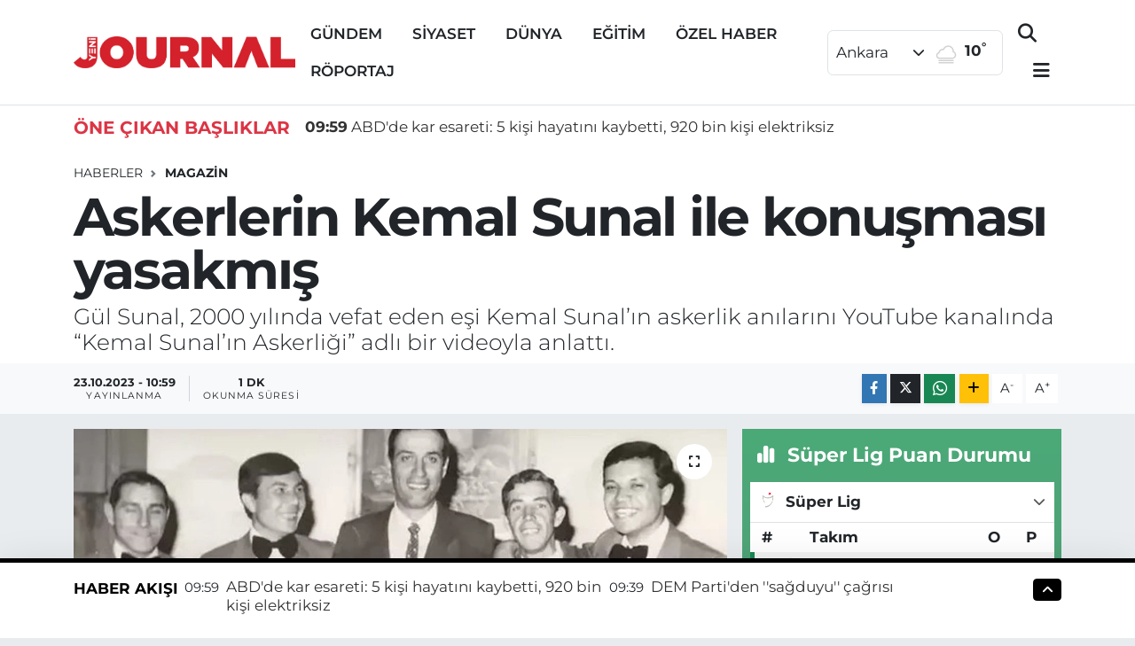

--- FILE ---
content_type: text/html; charset=utf-8
request_url: https://www.google.com/recaptcha/api2/aframe
body_size: -86
content:
<!DOCTYPE HTML><html><head><meta http-equiv="content-type" content="text/html; charset=UTF-8"></head><body><script nonce="0Jpgd89RGEwT1I5YMBmSlA">/** Anti-fraud and anti-abuse applications only. See google.com/recaptcha */ try{var clients={'sodar':'https://pagead2.googlesyndication.com/pagead/sodar?'};window.addEventListener("message",function(a){try{if(a.source===window.parent){var b=JSON.parse(a.data);var c=clients[b['id']];if(c){var d=document.createElement('img');d.src=c+b['params']+'&rc='+(localStorage.getItem("rc::a")?sessionStorage.getItem("rc::b"):"");window.document.body.appendChild(d);sessionStorage.setItem("rc::e",parseInt(sessionStorage.getItem("rc::e")||0)+1);localStorage.setItem("rc::h",'1769411514618');}}}catch(b){}});window.parent.postMessage("_grecaptcha_ready", "*");}catch(b){}</script></body></html>